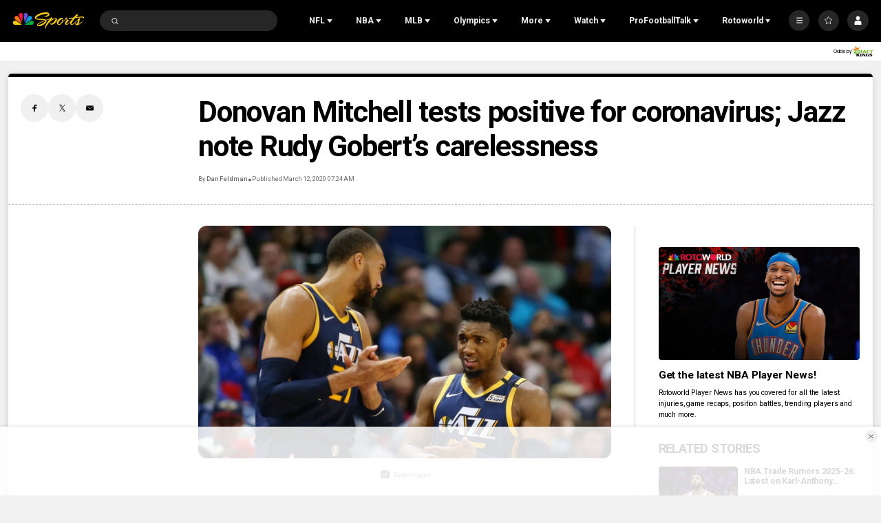

--- FILE ---
content_type: text/plain; charset=utf-8
request_url: https://widgets.media.sportradar.com/NBCUniversal/licensing
body_size: 10805
content:
U2FsdGVkX1/Bwb3Gf2hWMArggM9tA9h7zBNpf+VIXKcCf4SbRvf4tjm8+BbcWEKmg34ZKBS5RUqHr3v6HRqtj3juQuF37dHt3UEm1FczaQ2KFxS4vmVM/NPlZ1suQWMD2hR/+meNWoSp1SP/ZJnOiDwninBgh5vd9AIziUmUpVL7dILRqyAm/nHHcL1N7shP4Iwadm1k2lAyjmMROfDvWGOL0armKqK53ngisRqOCcSmRyxqPopbQt9eQcmbCMu9qw7G8VE+pAdO3ErNE8pj8Jl1D714lxZkEYxZBrOoYKRXhAygD6n4M+aLbnMIDBZ+tmKCiW663DO+pdxz6gh5SCX7AtgbHKQK+uke86VPURrYLCQbfyxmLP3d/0kLgBgaQQJJvq7Y7EviYa2vbCSmvKleojlMBPTGqOg+MXkxPhCFdYGpIyjadMy0MSftnPlCpCnsJ9uYSToD5PC6CYrOJCUMDv4QKpOGnptLRIvMjIGPczYdKsFphFphsyd1wiPoDpaqmOkc8Tfk16KpYeN0/M//[base64]/qJIWh7eqNSFTxW2tr0gdVyvf+6FOjNTpm/PKl2v8++tVh342xSpIJ2ZeP9FjWjM8Mi8z5PH7aQFh5bAWcGmd3RgvJ7wfveItRP5sVezkIcZQXpxEp+AuJIrr09g90a64DmpzFCgLnjFey7CQ5OXF+0FCLolZn7j29lxyDKXurM3+Msku7cEWioZE8JIBzS/NrbDvDMGNGfacte0HccLo+1TND8fI9AfOWn2eD90ZcorDXAgptl1Uc6l3qTYbxf11ZKeIezdJNR0bswprUo4T3mfXssUCGRNicobA3v2fh7dZi/h/5dxt3qYEqULbZwrJFzeAmxo0LsndXXzlusS31XPi/0tu+iGjckVJ9I0YwaNuXTvRqMG0b85UJPuhi+R2wDOSo12Gilm+2bVeNDGwPsKB+mq45vHjS9ZZmJiKMtxsaEBvDbMG9xqkDZz5JgCF5byuKRfLp1i/SihYLzCo5o2t7jyAXXQevvcP1z6c53fVA/j4v3CpU8ZY527aNpa0qraaMc4zvfI6ZEnPhQkppPo9vnub3jpOrK9TCHwzcQCwqNWb6/6V2aIgERaIVRTXmQwWE5MGnlMh80Kgy/wtcukW5vbwKgh5pIecFz+TKN7VU6lOFPkDn1R1pJXs7r1pmt69cBpYHMJc3NSM71ZXZPzPCq+MTtktDqRq+mFUZMrJQD+vs2GGVBgxM8pUGAXDgP2hdx4UV3cxFrKMhBzEnPfHc1PX4cU3QgvmTTEEPysxmAeDNJitEY8ikbQRKz111cdFJNdsFmJeW4Dm9QB/+ZeJ4cR/u6h8xn4SMOkZdm0l9c7ynfaGUJ6S639u1/Y+dBXYaXVorB2ofRuV4Tf1XT/blyICkSSSIbdsac+aIYc3s3IMyX9EWNTIXUu7N/whyxtY+qGsDGRDnnIh1llEPJvPmGotL1DDP3IuxA9gWTyjcrGuMU/[base64]/wCp+4iVoxE9clvyX3eM+h+kUTsusPqhPY7+FCELjbX27V0LFu2RzI8yJ7lPLaHpGw68hgPHv3tfzxoz/iTTvrQ+PB/L63O1jNR2RdExrEPUj5/Y9iZMKJ6vngfmNvwTOMM2ZxILU6IiMYYDxClRZ6EpFhUu38V/jcpbm0Oeoku4wvmkPL9t44/PyrLdePJKLySDRcleqiklGZ8K//sGnhykkAVZVq4yGmWcXA6R+X+u4/8qM37/[base64]/T/44915FYzswCWR0qaIB24z4HbC5N8g6wRAniNxb+pa1hd9Xshrov4tZBocKtCAhJUGJ5DCX4cg39piZIfJH8CsqbQq34vBT/W84GIko4f5m7GnakrKmVj67I3+wMeZZkiFz0ltCAb7nT/EZiYxR04xo62a1acBujW+DZuZ1sRhZqMygheQQI487GHfK8fZFHBCMrJIhTF06dyQvWp/WNWHZtjwpHv8/X+WeabtACjEZYBGTL9xpu+jbE9XDeyT7uYUZ4CiHA41QHgTSTlm9s3M1Kpg+/t+Nn/BIoNoKHeR+B2CnVEk+HiwbjglPuNz1klGdJMrU89hoylGwOb/r3iK9xUsO2HDF0KBTz937IXo07tQ/[base64]/[base64]/cr8YjcXZAehcfqipmyxOjlruLby+DIeY6hv7U+HazpLy7pS2JJgG48dFgiQh+1ZHkHO3oKrtiZ1vyYR4ZxlsjoqLaNEPMFCPOmTtjD9AZUNfeoRhYNdavjS/D2Mx73D0lY+zOsTCt2GlcOBgQC9lDGqQ6RYTMO6YR8ItNGBiVhUJCEfhqHB260/Cj4NBPTxnPjL40F1+5FFkBvqW17zMLR7Ac2GtWA3ynM5d3MtVmBEP6e+oFmGfgbb/KdlxesoKWAY/[base64]/QowUB7pqYvBGQRc9h/QHjU4TA1aFQpD0pjMe2KETq+EiUkdV7je4AvfikXOaExHvaCZjcBQO2LI6dzHphAmh2k77jz8NoG7OgAU+i0HASgZBO+fAYMd1VGJ+l+BkAXWQ+8dyNPbj1Zz5nqGWjZNy2/mx2+juzSX5cypmxBANqPd/hn15968+Wiqfpm81A8d4JOXwpSTPwrd5Hxlhooo4BmIiq7e9pKdSttr+tlVGqySKg3bAgMYODj/8aaU7xibGIQyhGBqS0sEnaOwkHuhsePF+sydI1SlmyydAkQKugC793WCIXyBvYC/l83t/3ZacIHQd1Lr6c+Z+hY/xcZ+Fi/8RQLugHy/qZvC1JgNXXZC32Cg6uPbwajCoPwUgQNTj4EQxZ6JVM4EIY48sOq+fw25rkF4lD+cJ3JPMtjuHMY/k1rG6s8ru1ea4Xm7PZj9rNOJDHhcRnOUYdDfObJ/9CLQtGL5hK6gB/fWfObkYgEwpP49vIglD0+C09OJjD03D6SitRj4cZqaFOVZ0uCY4XuaQNYyEcmMDCtxP8d3r6rZfanVuyYS0fRSG/GQcUtVqpaC2N97ZGpj4zQLM+8hhJ8gllAJsune56Kq0GzBaHmjSQBL/o9o/XK65O5T2EmlU2m4BJbghY1yhEIFzvxipfzTvzuh5qbSl0rQV+VFtqVZ1/zbOs5q27x+InqwHvs/LWF47h7X8I05QnbnptZ9JE1D1lMXGePAtsTukKyRhGjmKWiowDKHfpqTbd4oSj+PdeWxTvwfyzjTEt6iQ+KNRoLG5Tt98ZPvEh44R43qjjjvWP/VaUOXg3HcyXKS2SQUD990yoVl+Se99FFDiU/OfW9dMvWmu3qjye9RCx2AQcXFSxytbFdLQPjcWSAmTeFF0U7g+RUp4OT7yvFCO/S3O6d2O/vPzDPIaEDgQ/Kk9y/jCkLQrnQnlgoEl+Kn9SGOHCP0CW+1PQUguelrixPPnxWHmzBjL/ODGXw1TQIUGek1VTMb7owEZ00cPDi/FoeB3xZgxwlYrLLZnlLK9e8yiLuiGo84Q1TNQptoVDy+3xt8mD68r+UOMIdfLq+BQc+w7aLaAfkkySJkJbZ2xAd25J0wSJTqs833yDgiwpIkOYcMcePRaLb/hrJjJrFIgPwoRRWKPUhzDhkGBQ+ZuyNt/M/bhThAG9M/Le+c+AcSbRicUeTI2yEhrDbn4F/VlDjqUu9ylkcV+hvg9UX/jNdMOOj5mZJr2Q45p/ELjYVffFoNtAXr7sI/fgG1xdwU0yYCE3zHJSd2kRq58ceQONOjDWmUxfKL+ARhs+AAQW7BNsR/9M7yFE+vStWmT4Xg/Uv6B0WWFqa89AJNQ9+dliVKj9eVu57DfL/JVx6eEg6A76gBUzfnT3gCMLxd5X6Am+prjDWMY2tTqcsYOchLeing7o0j6dbOnD1GW3RmGZa2bYwIw8OiadswR+dG3Z1roMW/3+zeBW0RdjzMBKng3MfeHaSVLwHx9+lLs7LUNmOqWC366Mz+BFVfIkVaAh6xrt1cjemfQIRlFYmV9TpBN8Fe+r4Xw5bUm23LH0poN9Qa8AioaIyvg3KFog1rhgLaIG9y+O53+nPzMzhBkUQEipUdn/uVTZz6RqeE3lz9lZi8ZhyuUuF/xsnrV39jCTsgRMaQzkWW2Q8sJuyXohX6Oyj6ELz1vS+kiuNXnCWsrPUuSUeT/6bV08sZDFf5p75MGNIkKuGCA+yLQb8hY5c7mlcfZnMvvF0yjFXy/rZdK/IqVLC1X1tcYpsnKrIJyaSUBD4WfePzTENQvWxvkb9Tupq02igRLNSiiI9UYK4n7aOwONCsCG/pKjmfH5mJvlami80SetF1OqNt9HeXLPacPD2WpFDmH5dJW0JJYkZ9XgagcktrdXa5pYxA4MGctCODirY3h55rllXccEvV7ZiW7WZ0yoQn5MxikjDHPBAqpLHQ0+NghAGHCZfI0fNN8lzSFcbAkEkRMTIhp/h3AhvJdZtQ5kO5tCt+1w3xWSLDaGL47Q1Lri05arKQ11d456y8Esl9eiBJ1jJCsYjab+wE18Ufg9ZAUHWUbF3Uc6AZ5903E0hVorSY01MgiNs9ReQ/zEP/T5Fjq4QHMayzEjIO8JFh0pkY5Vxz12Pjlm/yLUC96mZg7yJ5LKILAqa8qPzAujBqYLV/wU5YoIJFakKH/cyxufw6h/ZAmZ5kE3Tc9nYrIntVNWOsvtgxUCpzvMnTMBz8MtloFiq6SL0ay/buyNfYY9FN4JDCMd3GiuOSbkCHBTNunYpXfaf0d5dK3CUgrS0az5zj3j5Qx6PRuTw4h9cKavHZNrbf5CNzXTVE3Um5fAGZ8MQ+ln/wEkxQVrT9zY1GQUEFmrZ//YQjcKsz9Y2e2Ikblr3o2XZJr7GQC77b04ZCNIbkoAPI6G8YZ+BCQlDV/42XMQd+14Ri1ps8mZ10U+7DPcGOSl4sMuL2946E4zfYpPOaurFPjDBAB9dWlo5p4l9tNUmzjfQV8or7tOfnc4dkHl8GVrBNUso3st0xis1VnaeEe5QmuTZnKGw4b/Hcl7Xzhk+vjdieq4xUN1qDNEibC2smLVcU49N4Bmy5Vy6AeSQVq2WDc6iCxJ3QzJbgag5GclC96pYm9Z1lOJhsOjMvXwXkE2X7vRmgyJsSduIrvYSUvJ52YtUHiupgXAi2VtB6Y4FqCMG4bJIOcNjH6UkLwHr7GGXlY2m0fhewz4LQ37VMrMvOI/dnlfax04Dd4WdN6/+sl8iMNdXF71kfKeMpsuYpB5FEldl45ZT38VWE2cs5O8a459MaiZtvI4KXmr1NfuREJ+Wa1/[base64]/Iv82lwwH0RJkqR6rQMFrAUjVv0Atry/EQQrE7D/o2fFec2+JTm2JpfDlApR5dm9m6zuxAw6ldH7ZjLLmO4vDT2SK88IBuc65rz2Wlq96JfJs4kxVtcmFqtpLq7vLvf2FkrSj+5dlY9k+Qp8fdB8uZHQuqnqg70jEQeiNk4Rp450t8AfHJxMmWjuyfGBh22Fn95OybatNGrZnXtL12e2e1Qg78//kqwz5gUHcE8uOvK/XSyQPnWQQ0qGYhmUn+t1JGCFVX9iK3b7w1LI9PZjjyvxerBXLdgHVcxf3PwIPanqq6PPvcJuDINB6n3cISkoBiZ74jCJqeXlyy3KWgKAgmJKPLyox2dGEgflFuPhzz7GRzxUUUlHIhRcbGQ/qwzj0D0D49bj/9bQdjvtgN5VNSXo0ttKatEdKmWQHpVLJjQZZmpCwmD59u4HpWS5tfI2UvRv+pDPPsgeTRS3Y78RndGMgRsy9MHw4ieyHfJ0cdTcJWcOg220MExkeRmbtfes0dUByEk47avuuQGP/i94qlhU3U0Deji8jeD3tTwV8B9wtu62wOLHhSbQDOr/jzTc7Irs1FxzTlo8RP/OTu2zN/jnMm+obpD/BKrBUOmLwUV5Vn6r8El8lBfSMK2RDnswIsSsMTN3HtNpAg/v528sm6XCg/utKW9Ck02EYERm90D/Su+MAnQZCV6T1rKysdXQlUD0eaEgPPcB4e4VbGCISq1Yzcy0rVuVKsSQFESJ3SnacV+3rUGEY2EUHpS64FIpIM6ZX/[base64]//sc4MnbHafIw/n6Cte9JSBJIze8leb98LcaMg6geeegykQabQCKXymLzZ1ay7AttxmVg1HcLm5jyumwSfxF4JA5ulQiNkKDHafj2WJAbCt8BegJmb0mjNzVa9k7ZHRCas2AgyYnXsuOeT0PABJWfFm/PxuEByGfkm1RIm91SZLwBQ32JpDMl4jdSoDL0I0MPyZxGF3OuG2lWD5bDgRjdQVwnlDKXGJuMgvGQP9erEkI+rrUltsJo1Yqihx+v7J8lNfPiIYBp625OIdLFpI4iEyezOrGQ3nuk/[base64]/IuOJ+iz9OqvJnwzTOC5LYu4Mr5bOjOPWYdnQ8OnOrEIQoevP2aqxxUfS0NXAAi93rSteIRNmTArCuj2jT3wqmqrHn7NAEmj60VDwbjiz8QLrTSya3XYJmrppzaioifXZdS3s8Lfj8k/bani5qfAWpuJA+xVHyebTEsTIv8+Sux2X2lfMFleqXlwFXh8AC2arjmLoIfAUuuaHHyI4ZIGH8R8DG/RRnLk2LY/XSNcz5mZvQGUpu71rsGKAJwU0wHr84oyiDw7D31k8XLT/tqIUozXyNTOq4O3y3aIzfHEBJtAfu5Sq6WAInz9w3VX2mk4E1kuq5onqgEa2nklElZYTqYii55Dyd78cMOxZknYfLX7BGOgrZ+POY1wnInYRgl04NHCJZ59vfGxZUn20129q7AWVhZPgM2JWFfiI4shZhi1O1bn8Z/cuR8tpO9luejemcfMVk2zs1HZxZWQx+Q1Se3acyFun88zQMokKesS/8Bxs2ZGrDs5vdF0jbGE6HGajkw5xnOlka8N1b5yg/2ZNJNoHOwiVu5eV9zCsQEaRvwpIHeiC+VmRvyHoWfXznTt8bMaAmt85w2/74MwVWxZxWI40SdbkjlzsXZsW2XTpFLd3Huv/tPmvt2ad9ivtQb296/oCk7U4CRh1V5e2yyLRFe8wdTNsY/iim3hlzFzYuurINsp8PQuGoc2Rg4iAjOa5fgI2gEWsIcLLbu5kpQCXs+oLY4thGWe23yY3hxIlyUFsvPWIGf4w88WoGE9A9Wxq1VjvgVqjbxRDXj3czGyo+xkS7cqPdgxdWj/tk1Ab0bOEuiGFDnBR+jZJjmU/vzFj4ctgdStiF9oYJumSsBsGlPEJavFoATPAxQENT1tDyD37ZfIfX3JKRbaVpXPEQMm1T1xP2YwoixJPdq6Q9G/H2fkSOZ1Lwow7mr72XkU7FPu98NyJQLB194r4k01wJ/EgflEpTx+2TD1S26mHB2ETf3aaKpCPEWvddRZYXmON6d3KWAj6A8xy18RHy+hwnF4CBiHtG93Rm2KksXHAYI1ESlCZZnP8OV41CO+in3koOdULdVuBKLhpfUoeYClG9cRFSlRIT4PqPomDeGwnkZ71j6BR4oi3/tTWZZuiv+fES+sfrXLITvYVB8KZe6sn+z+wZu2V7W9qu8LP5qJi4DaCMVVosL2jVWL22h/s9V0vnGnmwfXpTQBSu2SUdZg8llSrH6s4k6XxYPg4mBmWTS7RMqTKptGu+hHQOQRRXmU+CarDViIdmtyhy4KBfPQqs4v1P8VnLvYES5bn86amMpwP3vmD24vuags/VJixzoCQGzZitVXZAXBsQn4qUqNrHo0tQNp4Z/ThGthmGio33yq1Us5+ChSHDoR03Ha0QrxpmuJ+2krq/8CviR5uA0sxZUIpLQq+1hhS7nz4190OJNbXvcTF9WYIZLiwiCYUiu9UYd8YWuvTMzhyDKGtW8iqVP3V6taLtx7gaXuSq94O25NhCWnJKOjW+V5kfNqngbhxzec5k7W14IqNfzFSxmNT92k5J9dkKBdkwoOK7mrHRxtU5cmQzlC+msv58cOEyFsFCWPCB/CkJlzDd3Bu4RPEMHlv/B53i/cC8XD0zEE0kNfouJTuXWXqxubygr+ziHlyts7nJ3dxCSL+in+h6L89XmJBypSF17sX/gWKeYRWEElnaHJUa4FpzR4JjkiB0sZizRf1cCryStk0iv5LIkI1lD8mx68hYy/A/zFdTrS862F9LNUdVmDjuqoh2SnDjdvjS7urnromgvUE3To/A9gKeatGCP7QgokEHxtprL9qZlzXPnGLPm4WbvY47YAbnjQfzNIvJWCMyXLgYwjZu3sVB9BHqpM9diKuDS4B7SUmaHe6cy8heumyIBx0YNSSbhjhUnBQaNADhqVf5G5EuZyZptu8tNH2GdKM8Kp5x5HLdZI2ZAB/VqB0cN1uefTjiuoW2PPnZgh2/cgWP1ZNApDZffr37KBQCO2/A65YBIKrz1KiszxPHj717b28HNhzjceC1i0C2vZ4RWI7c/fmsxQIwngOzBmtSP66Q8ppSL/3jpG3IK7NtKkG7rfDKnLCN8FymBYYLSoXEOh1knA8UgoCrwoGK7gBpFZG0BJwwU1nWdjk39Acs2ZW6Cq/UIuA1EHK5ilnqsmvJMz1GfprnWx8/OCRrizwOycQ/8xCbZ6omh/ctHIXEyQ84VowuJzPgSbYw8KTd9wssA5u8odXVH3Pl/48ukDj8tezrtID50a6aP70sC4TJIpiaQn73GZDAawBt23/12XKmWbXQpxef77Rprx7iqVrGAH5aS3bHFjpx+5jrdHNa6n9JnQvaR5h4eDRdIKg+IDlHfxxX8n0/63+bx9GlRn2qoyBBjYiXFvHKOXfDMoXX1kzPyqN5EvviUxKL7FNfXg1ej5UuEWVr03F6zKqpDvUOF/WLFdvhgSfxPnl5MPl4FcZdoh1mUoSMFsBDoZ2ervEex5Q2bGMQuwU9dQ3pHzZ7vZqM9oEXcOhwGgA1KZV/rNLHK24+jRNiejHMXXRFjuMCtxXw79uUWuszg/VRFQ+2e6TdSejOeCe8eQX9FZhXJ1bZ9+8qs9HFJrp4vSFNn1VR3q4mX9zjPXKgOTl9o6Fi7XYEOlxjikkxRczDhSGHz5c5SiJyrE/HEM8ZTTO3L5vXx94WjMk0BMtat6hqMnWA1VD/jINnK1u5yWg2eEyWyiRU+lcyRnLEcgSw8RtXMmr/AVixacuJyvE0URqf2+KmBYVg5SD7SdpbrSkn+bFPD1JwOV2LI/KI8rqXpVQOQ05TCJg2gbfnoE10vhdrArbLdDPZCY9zqkfrlLHEtSqtB+8Y3UiHUhd5x+hKwBbcTUJce5mBitfOlk5K9yyiQ2ao0WHVKTqX9VzHkHZbp7IJctXMkbqML4DgoVXGo1lR7zZMfJ7KSvcySmah1dmkkcJGuyctAVExUcjaF0Zh5EQ1tJw984/TelkYeJn0LsoXDC+mmfyHgEVm9vHEmBUb0I3lxpXCEYbbsxjQBwK1wVH9ucNXHs65MAtyqvVTVttUyrC8tA9qw1USjGcB9XH+UgA3GaYGYI57i7dKtMPLtNw5YFSy1SXgemTeQADONAq9c4ce2iKTM6JHLuOZXWvWCjhVOOzTDAapgK0Kb/sI4EXcrFdg1lpQVcX+LXNmfOTJkOstX7OZ5OHlkLk3LPDPWBHAo8vh2e1MhO+CBrx3iydQo2MXDzjfwNHJ8N1vWnw5Gf7NrkDrw5CBTr4UTixCqI/B6Gb/uWCRVfUtUY0fwZjTfAe2XY/erYkaaKXphZCs0uL1ffCe0uYcbW8ivslMRquMLPZEFcaGMXip6b9+EjGyRvdyPnFhJwX5DHJih2L3nBYcx9BIRI8+eg2UYU41eV0H/XiCJ35K+wE+atBMpcGcoQutZXk5AoZvqzc4AMHLo5OorLSGNx8HLm6JiN+UFMGdYeXeSbSOb4ffACXU1tAKZp2b6afMoS/SGJX85m+K91aJtGosvKQsPSWJeE9LXPElMn1YRBBHjWdXFNwSBVCVrG2j6LbGvC+mEHZ+75+Igkh2XC4C4QWckcEEwtKH34sCiziyiOTFC1cDexhDc9R/B4ZmX9AWqoghbzPQ7tqafFvdIFZpO3FHbZD4AnyCPUTP/LHN91STUmHAUeE/k+PnPxZplp3NoSwMmABp8nu5C9LRDpoe0FXm8pRMHGZeMA7B6jb+rrtGNxeLhZden0YY225qnsuIdZAcw+AvuC72A80Q+nLXQ8axAL+4jPT3uJSBpwBUxB1IuaqAm9K6s42Ln1wqsAIV1p7dTegE9/9d4wE0sxLuDTH43KFBqgcCEEFuwl89TqPEzI/Ss7SctMbessHTQoBGO16uLWzdIvX6jDVw0YF4kYlqJg3T6O710WnQ/82uKPJXZK+hAKY+4FXhwjGHtuI82/CyFuVEzDVuwfIW7BikRFGqcP+M01LoaIMOQMd3Z+lxDsCZUQ8Qv+8+AKHr+uT2/EOnex+FL+JHiZFYPE5IsrMh3Ez+sZoKI0qE1Z/dH4zLno/CPn9n1P0TiZG5OU7Jt5vP0BYfOoSdVickLQEaY5Jfayny0+xJsdMqPy6CaO4C+fUeBQqYQe2/M5Gywf8ipKPKSHRyZbaT12OZfaiyoYa4mX4uUsX7X3dGUK1a77VOwRpejdvaNAIWUNo8d5Esw8qIJ3kEMFGH3STAY4X6F+TUiJMO2VkAkQ+uwPCEOAkGHzUT34yvpB0mYo+qw9x5eLr6wTpih15lVziAUpDN9uTG74M5ErWsvWBcivujSMuXE7zNZxz6EtHDE0Gq9/CoXeLLKWcMsj/Hx1uYXNB+hzxCwAjp5PuZce9Ohi7R9rOL2ki+es1OOO9gxBYyZ0mTdUNYR2Y7rDeNzQan9GZdg9Wjus7dVhXKhMHjgKX6R3z7xDOTmh/HQEyi7dY30d96oLkboiAybsbp9KWRXq5xma5J8FLuQYqkhOfD2vkhsB9adg+Snee3M90tzFziJjZPkGQ0LJHmn5RUxrc9+1HMcmCHHtuR6l0xn7n7nJtfR4hF/KcArXNbH3hv/480PZVfVWMNDhyPLKsHWDKFWW6SaaVkYBIhEVOI2l8QQra1L58LhfJMNrPOFX/MjrzqZR7r+8eyQMfZzj8gQJr3bfp9lO9WED2eHF18YNa2UalolIYxdJrQLkAWbFYI9jnQ8qWqWCAjnmEiXjK6+/gWvZB0cD2Evm/EpGSE3muySA3sU6lP8oLoUNOS8BpionQZRIhRicSbenMSOeQNsdl28C8cqhgZqxXcPO/qjMaJJmkmxOIbemDJQQumfC/K8lSCsK7YLUvC73t+h0CnZfvqFndI98APs9yS6oF077p4pk0KrlKVAIDdtna2+ydkCslL+vHN5j0vl+92f8wiJmV4L8N80mLZrHEYzHRkvxJhorNqd/9lBHMvkS5ohQ76ngyzf7SGvCNMAhqEmaHR//rXtHi/kMJzdAkyIbnkIfgFbO/VNJrZVKwH/2PE6Gltt3b6udhx/xaIcIsUBvagQH0ICdjO+qd9XR1BQrERW6JFvoraaG8kW95wsx1yqnpB1NIIxxyZo+58oJsUqevt0t7NLBtuS/Ney7cyPlepXQV5nTaQZAzyaNPPyEUMA7HfjXDDenrqM2II8TcHmcfFfFBs0jOtbWQ3F+fn3zyIUHcWDSzgHAJ/FkjDylN0zvJfUJ7aHW6Af0nF64oJIYODaETBtTfFH2VFUs55qTTuSTnf/N757bXeWG3CSaVqDHqSgYoOK0cePg4D2bB154CX3kM4pKsKC609id4AdBbpascbZBguEH5A4Wr3b4RXAL4Lyo88Vf/Kd2ckymMXU8WmxuLRaz+qgU9q4B8E9ICUx2xn5McC2OmEumcIVkc+fk3Y8zCQ5HiFcg+54F4T/6/g7zc9dZ/5iQQO9v6FNRy/HJQPkhgYcRS3n0K5XEE+rry3S4+hvfvDJEwHMN7ig+otM/vGldrNYnRdk2ZHic5nuivHFACDlsbsGaWTVz9lPFZfYq4Bo5xMDVs7VPe83AcRotTQFjPxamddMu5DwiVCLPPXXPnbT2tSS7w2Lez4Hriuf+O1jeagNrxHtyN7vDwMt4CsIFdji6j57qMK9Gj6mBefSO/i+nPCghdAJP0PKToV1PwOQKtmd41pgYADY0kHafeGag2p6v5sJ6H+NAZryO9XSflhJj2aQZzP6UT+3NrObh3qTh6Hk4GjZVNvFRtaNfo69XywZwvtW+PiotcPvg8/EeNUS9fVoOAg4VqEU6NY/Sl+eIEvbboSeEQ/Fmf3jsUMh5L6wI7KRZp/NmI6MTQxYK+zweklNALQTLfOY3zRR75vpIFS6DEji1FgTg9EunRztXs1CnlDxaZzE=